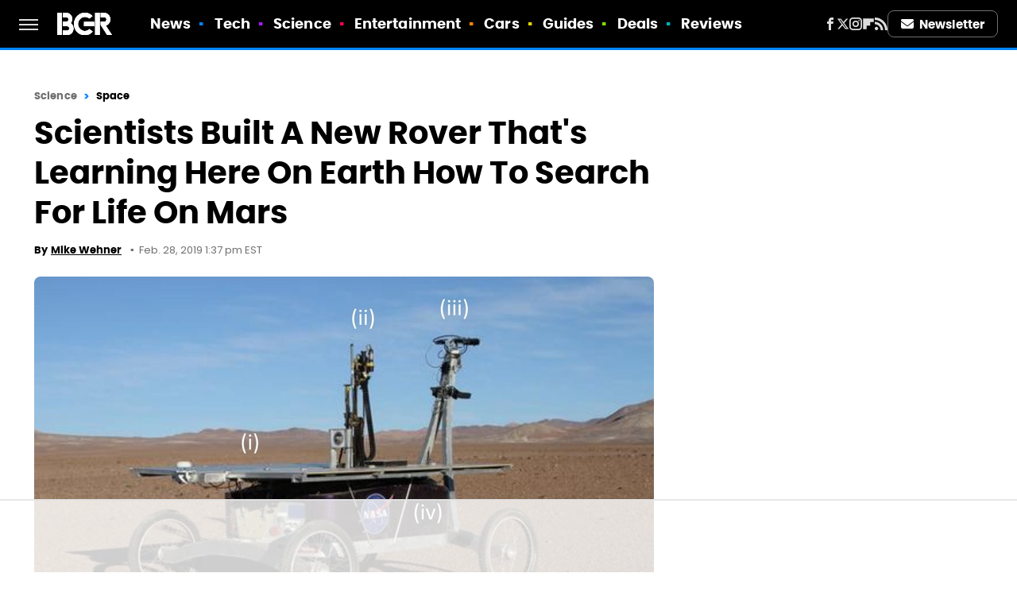

--- FILE ---
content_type: text/html
request_url: https://api.intentiq.com/profiles_engine/ProfilesEngineServlet?at=39&mi=10&dpi=936734067&pt=17&dpn=1&iiqidtype=2&iiqpcid=a85d6eb0-d625-4285-874d-7674cb79a48c&iiqpciddate=1768400699612&pcid=9138fd37-825c-4723-bbf6-a7436ef8702a&idtype=3&gdpr=0&japs=false&jaesc=0&jafc=0&jaensc=0&jsver=0.33&testGroup=A&source=pbjs&ABTestingConfigurationSource=group&abtg=A&vrref=https%3A%2F%2Fwww.bgr.com
body_size: 57
content:
{"abPercentage":97,"adt":1,"ct":2,"isOptedOut":false,"data":{"eids":[]},"dbsaved":"false","ls":true,"cttl":86400000,"abTestUuid":"g_79888807-127d-40e3-a399-a4c1f6c8f14f","tc":9,"sid":-770415792}

--- FILE ---
content_type: text/html; charset=utf-8
request_url: https://www.google.com/recaptcha/api2/aframe
body_size: 267
content:
<!DOCTYPE HTML><html><head><meta http-equiv="content-type" content="text/html; charset=UTF-8"></head><body><script nonce="ohSZgsXvQ5ZopB1x829Izg">/** Anti-fraud and anti-abuse applications only. See google.com/recaptcha */ try{var clients={'sodar':'https://pagead2.googlesyndication.com/pagead/sodar?'};window.addEventListener("message",function(a){try{if(a.source===window.parent){var b=JSON.parse(a.data);var c=clients[b['id']];if(c){var d=document.createElement('img');d.src=c+b['params']+'&rc='+(localStorage.getItem("rc::a")?sessionStorage.getItem("rc::b"):"");window.document.body.appendChild(d);sessionStorage.setItem("rc::e",parseInt(sessionStorage.getItem("rc::e")||0)+1);localStorage.setItem("rc::h",'1768400704461');}}}catch(b){}});window.parent.postMessage("_grecaptcha_ready", "*");}catch(b){}</script></body></html>

--- FILE ---
content_type: text/plain
request_url: https://rtb.openx.net/openrtbb/prebidjs
body_size: -217
content:
{"id":"46f0ba87-4371-4756-b6cf-25cf7af64f56","nbr":0}

--- FILE ---
content_type: application/javascript; charset=utf-8
request_url: https://fundingchoicesmessages.google.com/f/AGSKWxWKoltXoL6Vz95KmhcsjKKMBAHgbrHfRPNzoQ9gtEReI8aSFfH-JXRrAHMkkSh9XiTeCy8y7OJ7lxTmIcxNEnZvA-psCQY5051Lg-S9lm2kZZbuS4VKdOfkTMPgVUs6Tg3j9_10FnMvO93olc0wW3bpcse9ifiEsbE3Nkn7jNsagy-_aGbetPtNMmTb/_/adreclaim-_search/ads.js/popads_/adsrule./advertisingbanner1.
body_size: -1289
content:
window['46ec22d8-b92c-4591-b024-2c1c73030e6b'] = true;

--- FILE ---
content_type: text/plain
request_url: https://rtb.openx.net/openrtbb/prebidjs
body_size: -217
content:
{"id":"8f4811e9-6b87-476c-9520-0c7a51447fa2","nbr":0}

--- FILE ---
content_type: text/plain
request_url: https://rtb.openx.net/openrtbb/prebidjs
body_size: -81
content:
{"id":"5738de67-3b9e-439e-9131-96b10b3bf236","nbr":0}

--- FILE ---
content_type: text/plain; charset=UTF-8
request_url: https://at.teads.tv/fpc?analytics_tag_id=PUB_17002&tfpvi=&gdpr_consent=&gdpr_status=22&gdpr_reason=220&ccpa_consent=&sv=prebid-v1
body_size: 56
content:
YzQ3N2E5ZTctNTFlYS00MTFjLTkwZmYtY2M2M2JmYjQ2MDQ2Iy04LTI=

--- FILE ---
content_type: text/plain
request_url: https://rtb.openx.net/openrtbb/prebidjs
body_size: -217
content:
{"id":"40ef0972-e8c7-473f-a067-75dc22be57df","nbr":0}

--- FILE ---
content_type: text/plain; charset=utf-8
request_url: https://ads.adthrive.com/http-api/cv2
body_size: 5049
content:
{"om":["0b0m8l4f","0l51bbpm","0m059ywh","0p7rptpw","0sm4lr19","1","1006_201706927","1011_302_56233468","1011_302_56233470","1011_302_56233555","1011_302_56273321","1011_302_56273337","1011_302_56924010","1029_23hg9z77","1029_40505ujp","1029_49d77ivq","1029_67lvjel9","1029_6dac9fpf","1029_9m0ajsmk","1029_a3f4g749","1029_dfomfc7l","1029_disy356v","1029_eqfoi27l","1029_f0vd88y1","1029_gh9a1zdg","1029_h7mlnibm","1029_h7w0s8xv","1029_hci1cgdf","1029_jgzurljh","1029_jkh1klfj","1029_mmr7sp5l","1029_tb95u9ny","1029_wnj7sgch","10797905","10ua7afe","11142692","11509227","11896988","11999803","12010080","12010084","12010088","12123650","12142259","12151247","124843_8","124848_7","124853_7","12491645","13kgpope","13mvd7kb","13pxfz2p","1453468","1610313815","1611092","16x7UEIxQu8","17_24765468","17_24765471","17_24765481","17_24765487","17_24765525","17_24765530","1832l91i","1891/84814","1cmuj15l","1dwefsfs","1ftzvfyu","1h7yhpl7","1kpjxj5u","1mf0yqqc","1n7ce9xi","1zuc5d3f","201982356","205mlbis","206_262594","2132:41934921","2132:45500596","2132:45615133","2132:45878362","222tsaq1","2249:650628025","2307:0b0m8l4f","2307:1cmuj15l","2307:1zuc5d3f","2307:2xe5185b","2307:2zz883h7","2307:4jvxy62x","2307:64x7dtvi","2307:6mrds7pc","2307:7cmeqmw8","2307:7uqs49qv","2307:8orkh93v","2307:9nv2s25i","2307:9shvvlwg","2307:9uqo4ixz","2307:c1hsjx06","2307:cuudl2xr","2307:cv2huqwc","2307:cymho2zs","2307:ddr52z0n","2307:djx06q8n","2307:ey8vsnzk","2307:fqeh4hao","2307:ge4000vb","2307:hi8yer5p","2307:iqte5j1a","2307:jwavavoo","2307:khogx1r1","2307:kz8629zd","2307:lc1wx7d6","2307:ldw6o4cm","2307:tty470r7","2307:u7p1kjgp","2307:uf7vbcrs","2307:v958nz4c","2307:z8hcebyi","2307:zxbhetaz","23266973","2409_25495_176_CR52092919","2409_25495_176_CR52178316","245841736","246638573","24765465","24765472","25048614","25_13mvd7kb","25_53v6aquw","25_67lvjel9","25_8b5u826e","25_9d44cwg8","25_bscm7kyp","25_dfomfc7l","25_gh9a1zdg","25_h7w0s8xv","25_iq30p3h5","25_jgzurljh","25_m2n177jy","25_oz31jrd0","25_pgw8zzf7","25_r2owmx39","25_utberk8n","25_xz6af56d","25_yi6qlg3p","262592","262594","26990879","2715_9888_262592","2715_9888_262594","2715_9888_522709","2715_9888_547869","2715_9888_549410","27s3hbtl","29402249","29414696","29414711","2gglwanz","2hs3v22h","2xe5185b","2y5a5qhb","2yor97dj","2zz883h7","3018/991485c15007d221688973280341e775","3018/9feff89ec539b106eaad72346b70b9a3","30583865","306_24765483","306_24765493","306_24765527","308_125203_14","32c55df6-75d8-477e-ad61-ae9b8a98cdb7","35753418","3658_142885_T26175646","3658_15078_cuudl2xr","3658_15084_1cmuj15l","3658_20625_6wbm92qr","3658_22079_7hnew4tc","3658_222876_j4cahm25","3658_26587_2zz883h7","3658_582283_T26248245","3658_582283_jwavavoo","3658_584923_T26225590","3658_67113_8linfb0q","3658_67113_c5cpa6lh","3658_94654_T26173443","3658_94654_T26173613","3658_94654_T26174124","3658_94654_T26174806","3658_94654_T26175881","3658_94654_T26177713","3658_94654_T26191902","3658_94654_T26197007","36_46_11063302","3702_139777_24765466","3702_139777_24765468","3702_139777_24765477","3702_139777_24765483","3702_139777_24765484","3702_139777_24765486","3702_139777_24765493","3702_139777_24765499","3702_139777_24765529","3702_139777_24765530","3702_139777_24765531","3702_139777_24765537","3702_139777_24765539","3702_139777_24765540","3702_139777_24765544","3702_139777_24765546","3702_139777_24765548","3745kao5","381513943572","3822:23149016","38557841","3LMBEkP-wis","3c7jlm3j","3hevjkdi","3o6augn1","3v2n6fcp","4083IP31KS13guenergy_4d18c","40853565","409_189209","409_189392","409_192565","409_216326","409_216384","409_216396","409_216404","409_220139","409_220336","409_220344","409_220353","409_223599","409_225978","409_225988","409_225990","409_226314","409_226320","409_226321","409_226322","409_226324","409_226326","409_226327","409_226332","409_226334","409_226352","409_227223","409_227224","409_227235","409_228055","409_228064","409_228067","409_228077","409_228354","409_228362","409_231797","42231859","42604842","439246469228","43a7ptxe","458901553568","47869802","485027845327","48u8qn4k","49123012","4941614","4941618","4947806","4972638","4972640","4aqwokyz","4fk9nxse","4l914s04","4lwbfagy","4okgdwe2","4qks9viz","4tgls8cg","4v2sndv9","4zai8e8t","506236635","51372355","51372410","521_425_203505","521_425_203529","521_425_203542","521_425_203635","521_425_203699","521_425_203700","521_425_203702","521_425_203706","521_425_203729","521_425_203730","521_425_203732","521_425_203733","521_425_203867","521_425_203893","521_425_203934","522709","5316_139700_cebab8a3-849f-4c71-9204-2195b7691600","5316_139700_e57da5d6-bc41-40d9-9688-87a11ae6ec85","53v6aquw","54276607","549410","55101612","5510:1cmuj15l","5510:cymho2zs","5510:uwj1uq9z","55116643","55330803","5563_66529_OADD2.1180875547607272_1JWX21UVC95MLO5","55726194","557_409_216596","557_409_220139","557_409_220332","557_409_220336","557_409_220344","557_409_220353","557_409_220363","557_409_220368","557_409_223589","557_409_225988","557_409_228105","557_409_228349","557_409_228363","558_93_2aqgm79d","558_93_nkb1xf7m","558_93_w1yuw47r","56071098","560_74_18268077","5626560653","56632486","56635908","56635955","57149971","587183202622605216","59813347","59817831","59818357","59873224","5buwzcy2","5fz7vp77","5ia3jbdy","5pfubxef","5rd4wk9i","5s8wi8hf","5sfc9ja1","6026507537","60504531","6126589183","6126595885","61464628","616794222","618576351","618876699","618980679","619089559","61916211","61916223","61916229","61932920","61932925","61932933","61932957","62187798","6226505231","6226505235","6226505239","6226522289","6226534265","6226534299","6226534301","62548257","627225143","627227759","627301267","627309156","627309159","627506494","62785693","62788041","628223277","628359889","628444259","628444262","628444349","628444433","628444439","628456307","628456310","628456376","628456379","628456382","628456403","628622163","628622166","628622169","628622172","628622175","628622178","628622241","628622244","628622247","628622250","628683371","628687043","628687157","628687460","628687463","628803013","628841673","629007394","629009180","629167998","629168001","629168010","629168565","629171196","629171202","62978299","62978305","62980385","62980391","62981075","6365_61796_784844652399","6365_61796_784880275657","643476627005","651019760","659216891404","659713728691","67lvjel9","680_99480_692219030","680_99480_700109379","688070999","694055028848","695879875","695879935","696314600","696332890","697189994","697525780","697573401","699729017","699812344","6eoyiz62","6mrds7pc","6wbm92qr","702423494","702759146","702759186","702759260","702759314","702759566","702759599","702759608","704556036","704968015","70_85954266","7414_121891_6151445","74scwdnj","7732580","77gj3an4","77o0iydu","7969_149355_45517515","7969_149355_45904667","7a0tg1yi","7b57135f-83e0-499c-b5cc-e73ffa733999","7fc6xgyo","7hnew4tc","7si9m52c","80072821","8152859","8152879","8341_230731_587183202622605216","83443036","83443092","83448041","84578144","85445183","85480732","85954276","86128407","86509226","86509229","86509230","88o5ox1x","8ax1f5n9","8b5u826e","8fdfc014","8hhia2ai","8linfb0q","8orkh93v","8ptlop6y","8r5x1f61","9057/0328842c8f1d017570ede5c97267f40d","9057/37a3ff30354283181bfb9fb2ec2f8f75","9057/b232bee09e318349723e6bde72381ba0","90_12491645","90_12491684","91950686","9309343","9nv2s25i","9rvsrrn1","9t6gmxuz","9uqo4ixz","9vj21krg","9xalf7g9","_2Ddn1kJUvs","a014xhdg","a0r398qn","a4098dde-af46-431f-817f-f173424d4e41","a566o9hb","a7w365s6","adsmeltk","ah70hdon","ajg9cucv","b7p9m03s","be4hm1i2","bj4kmsd6","bmp4lbzm","bn278v80","c5cpa6lh","cg7xzuir","cqant14y","cr-1oplzoysubxe","cr-6ovjht2eu9vd","cr-9ibnfe4auatj","cr-aawz1i1qubwj","cr-aawz1i1rubwj","cr-aawz1i1yubwj","cr-e7uuzg8qx9v","cr-ea7c3tijubxe","cr-okttwdu0u9vd","csa082xz","cuudl2xr","cv2huqwc","cymho2zs","dbixvjac","ddr52z0n","djx06q8n","dkr1ke43","dmoplxrm","dsugp5th","dt8ncuzh","duxvs448","e2qeeuc5","e3tjub8b","eqf2mjdy","eth6t645","extremereach_creative_76559239","ey8vsnzk","fcn2zae1","fdujxvyb","ffh2l3vn","fmbueqst","fmbxvfw0","fqeh4hao","fvozdz0n","g749lgab","g88ob0qg","gb15fest","ge4000vb","h4d8w3i0","h6sw9dct","hf9ak5dg","hi8yer5p","hqz7anxg","hy1xu5ys","hzonbdnu","i1gs57kc","i2aglcoy","i90isgt0","i9hhk5j7","ic7fhmq6","idh8o9qc","ijg4n9p9","il0stagy","j39smngx","j3rrqy1d","j45j2243","j4cahm25","j5j8jiab","j79rdoed","j9yatsmf","jaz5omfl","jd035jgw","jwavavoo","jyl47760","k9jhrswd","kecbwzbd","kf4dd8e6","kk5768bd","klqiditz","kxghk527","kz8629zd","kzrc1n1o","l0qkeplj","l7bvynpy","l7mctnwu","lc1wx7d6","ldv3iy6n","ldw6o4cm","llejctn7","lp37a2wq","mcg2cwfw","min949in","mne39gsk","mtsc0nih","n3egwnq7","nkb1xf7m","nr5arrhc","nrx85osr","nv0uqrqm","nzqrrcyz","o2s05iig","o75mtqkr","ouycdkmq","owgkx2hr","p2x9p6gp","pagvt0pd","piwneqqj","pkydekxi","pm9dmfkk","poc1p809","pr3rk44v","prcz3msg","pug4sba4","pzgd3hum","pzv6d4jd","q3aelm5l","qcwx4lfz","qlhur51f","qqvgscdx","quk7w53j","r3pg11hn","r9y7hwmp","ri6lq5cf","riaslz7g","rmenh8cz","rnwjwqca","rqjox9xh","rrlikvt1","s4s41bit","t4zab46q","t5alo5fu","t5kb9pme","t73gfjqn","ti0s3bz3","u30fsj32","u3i8n6ef","u7p1kjgp","ubjltf5y","uf7vbcrs","ujqkqtnh","urut9okb","usle8ijx","uvn7tvga","uwj1uq9z","uykfdhoc","v7uhgidt","vzzclsx0","wpkv7ngm","wu5qr81l","wvye2xa9","wxfnrapl","x7mixr8o","xies7jcx","xncaqh7c","xoog239q","xtxa8s2d","xwhet1qh","y51tr986","yfbsbecw","ygmhp6c6","yh9g4b3u","yi6qlg3p","ykt9wh3r","ywy7v5jp","z8hcebyi","zaiy3lqy","zfexqyi5","zw6jpag6","zwzjgvpw","7979132","7979135"],"pmp":[],"adomains":["1md.org","a4g.com","about.bugmd.com","acelauncher.com","adameve.com","adelion.com","adp3.net","advenuedsp.com","aibidauction.com","aibidsrv.com","akusoli.com","allofmpls.org","arkeero.net","ato.mx","avazutracking.net","avid-ad-server.com","avid-adserver.com","avidadserver.com","aztracking.net","bc-sys.com","bcc-ads.com","bidderrtb.com","bidscube.com","bizzclick.com","bkserving.com","bksn.se","brightmountainads.com","bucksense.io","bugmd.com","ca.iqos.com","capitaloneshopping.com","cdn.dsptr.com","clarifion.com","clean.peebuster.com","cotosen.com","cs.money","cwkuki.com","dallasnews.com","dcntr-ads.com","decenterads.com","derila-ergo.com","dhgate.com","dhs.gov","digitaladsystems.com","displate.com","doyour.bid","dspbox.io","envisionx.co","ezmob.com","fla-keys.com","fmlabsonline.com","g123.jp","g2trk.com","gadgetslaboratory.com","gadmobe.com","getbugmd.com","goodtoknowthis.com","gov.il","grosvenorcasinos.com","guard.io","hero-wars.com","holts.com","howto5.io","http://bookstofilm.com/","http://countingmypennies.com/","http://fabpop.net/","http://folkaly.com/","http://gameswaka.com/","http://gowdr.com/","http://gratefulfinance.com/","http://outliermodel.com/","http://profitor.com/","http://tenfactorialrocks.com/","http://vovviral.com/","https://instantbuzz.net/","https://www.royalcaribbean.com/","ice.gov","imprdom.com","justanswer.com","liverrenew.com","longhornsnuff.com","lovehoney.com","lowerjointpain.com","lymphsystemsupport.com","meccabingo.com","media-servers.net","medimops.de","miniretornaveis.com","mobuppsrtb.com","motionspots.com","mygrizzly.com","myiq.com","myrocky.ca","national-lottery.co.uk","nbliver360.com","ndc.ajillionmax.com","nibblr-ai.com","niutux.com","nordicspirit.co.uk","notify.nuviad.com","notify.oxonux.com","own-imp.vrtzads.com","paperela.com","parasiterelief.com","peta.org","pfm.ninja","pixel.metanetwork.mobi","pixel.valo.ai","plannedparenthood.org","plf1.net","plt7.com","pltfrm.click","printwithwave.co","privacymodeweb.com","rangeusa.com","readywind.com","reklambids.com","ri.psdwc.com","royalcaribbean.com","royalcaribbean.com.au","rtb-adeclipse.io","rtb-direct.com","rtb.adx1.com","rtb.kds.media","rtb.reklambid.com","rtb.reklamdsp.com","rtb.rklmstr.com","rtbadtrading.com","rtbsbengine.com","rtbtradein.com","saba.com.mx","safevirus.info","securevid.co","seedtag.com","servedby.revive-adserver.net","shift.com","simple.life","smrt-view.com","swissklip.com","taboola.com","tel-aviv.gov.il","temu.com","theoceanac.com","track-bid.com","trackingintegral.com","trading-rtbg.com","trkbid.com","truthfinder.com","unoadsrv.com","usconcealedcarry.com","uuidksinc.net","vabilitytech.com","vashoot.com","vegogarden.com","viewtemplates.com","votervoice.net","vuse.com","waardex.com","wapstart.ru","wdc.go2trk.com","weareplannedparenthood.org","webtradingspot.com","www.royalcaribbean.com","xapads.com","xiaflex.com","yourchamilia.com"]}